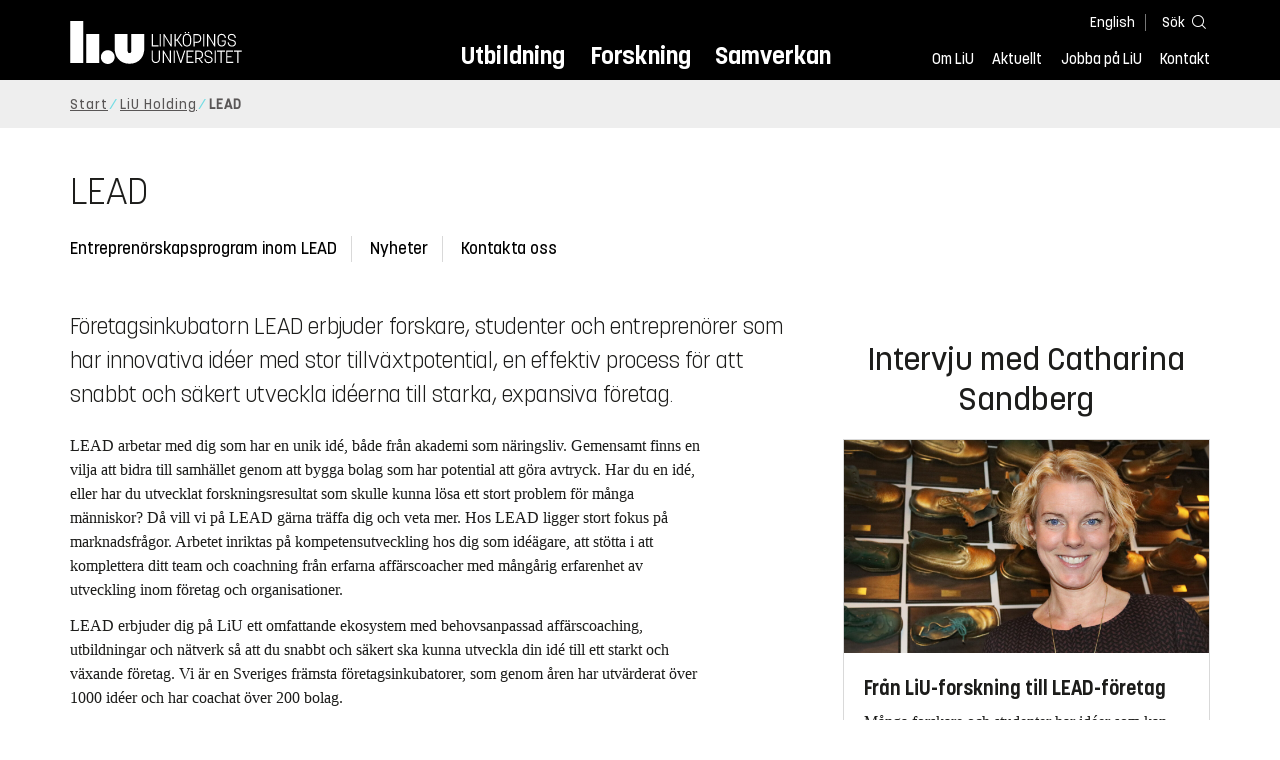

--- FILE ---
content_type: text/html; charset=utf-8
request_url: https://liu.se/organisation/liu/lhg/lead
body_size: 13605
content:

<!DOCTYPE HTML>
<html lang="sv-SE">
<head data-itemurl="https://liu.se/organisation/liu/lhg/lead" >
    
    <meta charset="utf-8">
    <meta http-equiv="X-UA-Compatible" content="IE=edge">
    <meta name="viewport" content="width=device-width, initial-scale=1">
    <link rel="icon" href="/favicon.ico">

    <link rel="stylesheet" type="text/css" href="/dist/global/styles/style.min.css?v=20251216145037">
    <link rel="stylesheet" type="text/css" href="/dist/global/styles/cookieconsent-v3.0.0-min.css">
    <link rel="stylesheet" href="https://mfstatic.com/css/mediaflowplayer.min.css" />
    <link rel="preload" href="/dist/global/images/ajax-loader.gif" as="image">
    <link rel="preload" href="/dist/global/fonts/fontawesome/fa-solid-900.woff2?v=6.1.2" as="font" type="font/woff" crossOrigin="anonymous" />
    <link rel="preload" href="/dist/global/fonts/fontawesome/fa-brands-400.woff2?v=6.1.2" as="font" type="font/woff" crossOrigin="anonymous" />
    <link rel="preload" href="/dist/global/fonts/korolevliu/korolevliu_light-webfont.woff2" as="font" type="font/woff2" crossOrigin="anonymous" />
    <link rel="preload" href="/dist/global/fonts/korolevliu/korolevliu_bold-webfont.woff2" as="font" type="font/woff2" crossOrigin="anonymous" />
    <link rel="preload" href="/dist/global/fonts/black-tie/regular/blacktie-regular-webfont.woff2?v=1.0.0" as="font" type="font/woff2" crossOrigin="anonymous" />
    <link rel="preload" href="/dist/global/fonts/korolevliu/korolevliu_medium-webfont.woff2" as="font" type="font/woff2" crossOrigin="anonymous" />
    <link rel="preconnect" href="https://static.liu.se" />
    <link rel="canonical" href="https://liu.se/organisation/liu/lhg/lead" />
    <script src="https://mfstatic.com/js/mediaflowplayer.min.js" crossorigin="anonymous"></script>

            <meta property="og:url" content="https://liu.se/organisation/liu/lhg/lead" />
        <meta property="og:type" content="article" />
        <meta property="og:title" content="LEAD - f&#246;retagsinkubator" />
        <meta property="og:description" content="LEAD &#228;r regionens f&#246;retagsinkubator och hel&#228;gt av LiU Holding AB. LEADs uppdrag &#228;r att bidra till att bolag med bra id&#233;er utvecklas till expansiva tillv&#228;xtf&#246;retag och arbetar d&#228;rf&#246;r n&#228;ra LiU, Link&#246;pings- och Norrk&#246;pings Science Park." />
        <meta property="og:image" content="https://liu.se/dfsmedia/dd35e243dfb7406993c1815aaf88a675/65329-50065/lead-dsc5948-2015-09-21-crelle-fotograf?as=1&amp;w=640&amp;h=360&amp;cr=1&amp;crw=640&amp;crh=360&amp;bc=%23ffffff" />
        <title>LEAD - f&#246;retagsinkubator - Link&#246;pings universitet</title>
        <meta name="description" content="LEAD &#228;r regionens f&#246;retagsinkubator och hel&#228;gt av LiU Holding AB. LEADs uppdrag &#228;r att bidra till att bolag med bra id&#233;er utvecklas till expansiva tillv&#228;xtf&#246;retag och arbetar d&#228;rf&#246;r n&#228;ra LiU, Link&#246;pings- och Norrk&#246;pings Science Park." />
        <meta name="robots" content="follow, index" />
            <link rel="alternate" href="https://liu.se/en/organisation/liu/lhg/lead" hreflang="en" />
            <link rel="alternate" href="https://liu.se/organisation/liu/lhg/lead" hreflang="sv-SE" />


    <link rel="preload" href="/dist/global/images/logo-main.svg" as="image">

<!-- Our used-to-be-inline-script -->
<script src="https://liu.se/mall20/script/site-liu.js" type="text/plain" data-category="analytics" async></script>
<!-- plausible -->
<script src="https://webstatistics.liu.se/js/script.js" type="text/plain" data-category="analytics" defer data-domain="liu.se"></script>

<!-- RSS US#36359 -->
<link rel="alternate" href="https://liu.se/rss/liu-jobs-sv.rss" type="application/rss+xml" title="Lediga jobb" />
<link rel="alternate" href="https://liu.se/rss/liu-jobs-en.rss" type="application/rss+xml" title="Vacancies" />
    <noscript><link rel="stylesheet" type="text/css" href="/dist/global/styles/noscript.min.css?v=20251216145037"></noscript>
</head>
<body class="articlepage ">




<header class="site-header
        
        "
        data-component="header">
    <button id="skip-link" class="primary skip-link">Till inneh&#229;llet</button>

    <div class="site-header__global js-site-header">
        
        <div class="site-header-outer">
            <div class="site-header__top-nav-section">
                <!--Search-->
                <div class="language-and-search">
                    <div class="language-chooser">
                                 <ul>
             <li class="nav__item" lang="en">
                 <a class="nav__link language-name" href="https://liu.se/en/organisation/liu/lhg/lead">
                     English
                 </a>
             </li>
         </ul>

                    </div>
                    <button class="button site-header__toggle-button search-symbol open-search-field" tabindex="0"
                            aria-expanded="false" aria-hidden="false" aria-controls="top-area-searchfield"
                            aria-label="S&#246;k">
                        <span class="search-label">S&#246;k</span>
                    </button>
                </div>
                
    <div class="search--header" data-component="search-suggestions" aria-hidden="true">
        <div class="search-content">
            <form class="search-form"
                  role="search" method="get"
                  action="/sok"
                  data-searchurl="/sok"
                  data-completer="/api/search/SearchSuggestions"
                  data-service="/api/search/SearchSuggestions">
                <label class="search__label" for="top-area-searchfield">S&#246;k p&#229; liu.se</label>
                <input class="search__input search-suggestion-input" id="top-area-searchfield" name="q" type="text"
                       placeholder="S&#246;k p&#229; liu.se" autocomplete="off" data-suggestion=".search--header" />

                <button class="search__c2a--submit" type="submit" value="S&#246;k" aria-label="S&#246;k"></button>
            </form>
            <button class="close-searchfield hide-when-no-javascript" aria-label="St&#228;ng s&#246;kruta"></button>
        </div>
        <div class="search--header--suggestions search-suggestion" aria-live="polite"></div>
    </div>

                <button class="hide-when-no-javascript hamburger js-toggle-sidepanel" id="header-button-menu"
                        aria-expanded="false" aria-controls="site-side-panel" tabindex="0"
                        aria-label="Meny">
                    <span class="line"></span>
                    <span class="line"></span>
                    <span class="line"></span>
                    <span class="hidden-label">Meny</span>
                </button>
                
        <!--PrimaryNavigationMenu -->
        <nav class="nav nav--main" aria-label="Huvudmeny">
            <ul>
                    <li class="nav__item">
                        <a class="nav__link " href="https://liu.se/utbildning">Utbildning</a>
                        <span class="expander"></span>
                    </li>
                    <li class="nav__item">
                        <a class="nav__link " href="https://liu.se/forskning">Forskning</a>
                        <span class="expander"></span>
                    </li>
                    <li class="nav__item">
                        <a class="nav__link " href="https://liu.se/samverkan">Samverkan</a>
                        <span class="expander"></span>
                    </li>
            </ul>
        </nav>

                <a href="https://liu.se/" class="logo--top" title="Hem">
                    <span class="sr-only">Hem</span>
                </a>
                        <!--PrimaryServiceMenu -->
        <nav class="nav nav--extra" aria-label="Verktygsmeny">
            <ul>
                <li class="nav__item">
                    <a class="nav__link  " href="https://liu.se/om-liu">Om LiU</a>
                    <span class="expander"></span>
                </li>
                <li class="nav__item">
                    <a class="nav__link  " href="https://liu.se/nyheter">Aktuellt</a>
                    <span class="expander"></span>
                </li>
                <li class="nav__item">
                    <a class="nav__link  " href="https://liu.se/jobba-pa-liu">Jobba p&#229; LiU</a>
                    <span class="expander"></span>
                </li>
                <li class="nav__item">
                    <a class="nav__link  " href="https://liu.se/kontakta-liu">Kontakt</a>
                    <span class="expander"></span>
                </li>
            </ul>
        </nav>


            </div>
            <!-- Secondary -->
            
                <aside class="aside-header js-aside-header" id="site-side-panel"
           tabindex="-1" aria-hidden="true">
        <nav aria-label="Sidomeny">
                <ul class="nav-list nav-list language-chooser">
                    <li>
                        <a href="https://liu.se/en/organisation/liu/lhg/lead" class="nav__item__divided">
                            <div class="text">English</div>
                            <div class="button nav__link bt-long-arrow-right"></div>
                        </a>
                    </li>
                </ul>
                            <ul class="nav-list nav-list--big nav-list--accordion">
                        <li class="  " aria-expanded="false" data-component="accordion">
                            <div class="nav__item__divided ">
                                    <a class="" href="https://liu.se/utbildning">Utbildning</a>
                                                                    <button class="nav__link--col-trigger nav__link hide-when-no-javascript
                                            js-accordion-head "
                                            aria-expanded="false"
                                            aria-controls="ec6106e0-e2c8-4c44-8840-f8bd3a03a1f2"
                                            aria-label="&#214;ppna"></button>
                            </div>
                                <ul id="ec6106e0-e2c8-4c44-8840-f8bd3a03a1f2" class="nav-list nav-list--small toggle-content"
                                    aria-hidden="true">
                                        <li>
                                                <a class="" href="https://liu.se/utbildning/anmalan-och-antagning">Anm&#228;lan</a>
                                                                                    </li>
                                        <li>
                                                <a class="" href="https://liu.se/utbildning/antagen">Antagen</a>
                                                                                    </li>
                                        <li>
                                                <a class="" href="https://liu.se/utbildning/studera-pa-universitet">Studera p&#229; universitet</a>
                                                                                    </li>
                                        <li>
                                                <a class="" href="https://liu.se/utbildning/livet-som-student">Livet som student</a>
                                                                                    </li>
                                        <li>
                                                <a class="" href="https://liu.se/utbildning/karriar">Livet efter studierna</a>
                                                                                    </li>
                                        <li>
                                                <a class="" href="https://liu.se/utbildning/kompetensutveckling">Kompetensutveckling</a>
                                                                                    </li>
                                        <li>
                                                <a class="" href="https://liu.se/utbildning/kontakt">M&#246;t oss</a>
                                                                                    </li>
                                </ul>
                        </li>
                        <li class="  " aria-expanded="false" data-component="accordion">
                            <div class="nav__item__divided ">
                                    <a class="" href="https://liu.se/forskning">Forskning</a>
                                                                    <button class="nav__link--col-trigger nav__link hide-when-no-javascript
                                            js-accordion-head "
                                            aria-expanded="false"
                                            aria-controls="26bdd3e6-c6c3-43e1-b882-870bbabb5b31"
                                            aria-label="&#214;ppna"></button>
                            </div>
                                <ul id="26bdd3e6-c6c3-43e1-b882-870bbabb5b31" class="nav-list nav-list--small toggle-content"
                                    aria-hidden="true">
                                        <li>
                                                <a class="" href="https://liu.se/forskning/forskarutbildning">Forskarutbildning</a>
                                                                                    </li>
                                        <li>
                                                <a class="" href="https://liu.se/forskning/disputationer">Disputationer</a>
                                                                                    </li>
                                        <li>
                                                <a class="" href="https://liu.se/forskning/forutsattningar-for-forskning">F&#246;ruts&#228;ttningar f&#246;r forskning</a>
                                                                                    </li>
                                        <li>
                                                <a class="" href="https://liu.se/forskning/publikationer">Publikationer</a>
                                                                                    </li>
                                        <li>
                                                <a class="" href="https://liu.se/forskning/kontakt">Kontakt</a>
                                                                                    </li>
                                </ul>
                        </li>
                        <li class="  " aria-expanded="false" data-component="accordion">
                            <div class="nav__item__divided ">
                                    <a class="" href="https://liu.se/samverkan">Samverkan</a>
                                                                    <button class="nav__link--col-trigger nav__link hide-when-no-javascript
                                            js-accordion-head "
                                            aria-expanded="false"
                                            aria-controls="cc5c636b-add1-4ac4-9a1b-84656b86b22f"
                                            aria-label="&#214;ppna"></button>
                            </div>
                                <ul id="cc5c636b-add1-4ac4-9a1b-84656b86b22f" class="nav-list nav-list--small toggle-content"
                                    aria-hidden="true">
                                        <li>
                                                <a class="" href="https://liu.se/samverkan/foretag-och-organisation">F&#246;retag och organisation</a>
                                                                                    </li>
                                        <li>
                                                <a class="" href="https://liu.se/samverkan/skolsamverkan">Skolsamverkan</a>
                                                                                    </li>
                                        <li>
                                                <a class="" href="https://liu.se/samverkan/eciu">ECIU N&#228;tverk</a>
                                                                                    </li>
                                        <li>
                                                <a class="" href="https://liu.se/samverkan/alumni">Alumni</a>
                                                                                    </li>
                                        <li>
                                                <a class="" href="https://liu.se/samverkan/stod-liu">St&#246;d LiU</a>
                                                                                    </li>
                                </ul>
                        </li>
                        <li class="  " aria-expanded="false" data-component="accordion">
                            <div class="nav__item__divided ">
                                    <a class="" href="https://liu.se/om-liu">Om LiU</a>
                                                                    <button class="nav__link--col-trigger nav__link hide-when-no-javascript
                                            js-accordion-head "
                                            aria-expanded="false"
                                            aria-controls="cc58deaf-80f9-4436-a350-e9f36dc5fab0"
                                            aria-label="&#214;ppna"></button>
                            </div>
                                <ul id="cc58deaf-80f9-4436-a350-e9f36dc5fab0" class="nav-list nav-list--small toggle-content"
                                    aria-hidden="true">
                                        <li>
                                                <a class="" href="https://liu.se/om-liu/organisation">Organisation</a>
                                                                                    </li>
                                        <li>
                                                <a class="" href="https://liu.se/om-liu/vision-och-strategi">Vision och strategi</a>
                                                                                    </li>
                                        <li>
                                                <a class="" href="https://liu.se/om-liu/berattelser-fran-liu">Ber&#228;ttelser fr&#229;n LiU</a>
                                                                                    </li>
                                        <li>
                                                <a class="" href="https://liu.se/om-liu/miljo-och-hallbarhet">Milj&#246; och h&#229;llbarhet</a>
                                                                                    </li>
                                        <li>
                                                <a class="" href="https://liu.se/om-liu/campusutveckling">Campusutveckling</a>
                                                                                    </li>
                                        <li>
                                                <a class="" href="https://liu.se/om-liu/kvalitet">Kvalitetss&#228;kringsarbete</a>
                                                                                    </li>
                                </ul>
                        </li>
                        <li class="  " aria-expanded="false" data-component="accordion">
                            <div class="nav__item__divided ">
                                    <a class="" href="https://liu.se/nyheter">Aktuellt</a>
                                                                    <button class="nav__link--col-trigger nav__link hide-when-no-javascript
                                            js-accordion-head "
                                            aria-expanded="false"
                                            aria-controls="53222f79-f40b-4ccd-86bb-bb7542abdef2"
                                            aria-label="&#214;ppna"></button>
                            </div>
                                <ul id="53222f79-f40b-4ccd-86bb-bb7542abdef2" class="nav-list nav-list--small toggle-content"
                                    aria-hidden="true">
                                        <li>
                                                <a class="" href="https://liu.se/nyheter/kalender">Kalender</a>
                                                                                    </li>
                                        <li>
                                                <a class="" href="https://liu.se/nyheter/nyhetsarkiv">Nyhetsarkiv</a>
                                                                                    </li>
                                        <li>
                                                <a class="" href="https://liu.se/nyheter/presskontakter">Presskontakter</a>
                                                                                    </li>
                                </ul>
                        </li>
                        <li class="  " aria-expanded="false" data-component="accordion">
                            <div class="nav__item__divided ">
                                    <a class="" href="https://liu.se/jobba-pa-liu">Jobba p&#229; LiU</a>
                                                                    <button class="nav__link--col-trigger nav__link hide-when-no-javascript
                                            js-accordion-head "
                                            aria-expanded="false"
                                            aria-controls="bcc5f455-bbf8-49f1-b00f-bad08cd25a09"
                                            aria-label="&#214;ppna"></button>
                            </div>
                                <ul id="bcc5f455-bbf8-49f1-b00f-bad08cd25a09" class="nav-list nav-list--small toggle-content"
                                    aria-hidden="true">
                                        <li>
                                                <a class="" href="https://liu.se/jobba-pa-liu/lediga-jobb">Lediga jobb</a>
                                                                                    </li>
                                        <li>
                                                <a class="" href="https://liu.se/jobba-pa-liu/hjalp-for-sokande">Hj&#228;lp f&#246;r s&#246;kande</a>
                                                                                    </li>
                                        <li>
                                                <a class="" href="https://liu.se/jobba-pa-liu/formaner">F&#246;rm&#229;ner</a>
                                                                                    </li>
                                        <li>
                                                <a class="" href="https://liu.se/jobba-pa-liu/lar-kanna-oss">L&#228;r k&#228;nna oss</a>
                                                                                    </li>
                                        <li>
                                                <a class="" href="https://liu.se/jobba-pa-liu/nyligen-anstalld">Nyligen anst&#228;lld</a>
                                                                                    </li>
                                        <li>
                                                <a class="" href="https://liu.se/jobba-pa-liu/kontakt">Kontakt</a>
                                                                                    </li>
                                </ul>
                        </li>
                        <li class="  " aria-expanded="false" data-component="accordion">
                            <div class="nav__item__divided ">
                                    <a class="" href="https://liu.se/kontakta-liu">Kontakt</a>
                                                                    <button class="nav__link--col-trigger nav__link hide-when-no-javascript
                                            js-accordion-head "
                                            aria-expanded="false"
                                            aria-controls="872a8314-7115-4202-84a3-0517c7c30966"
                                            aria-label="&#214;ppna"></button>
                            </div>
                                <ul id="872a8314-7115-4202-84a3-0517c7c30966" class="nav-list nav-list--small toggle-content"
                                    aria-hidden="true">
                                        <li>
                                                <a class="" href="https://liu.se/kontakta-liu/uppgifter-om-liu">Uppgifter om LiU</a>
                                                                                    </li>
                                        <li>
                                                <a class="" href="https://liu.se/kontakta-liu/kris-och-sakerhet">Kris och s&#228;kerhet</a>
                                                                                    </li>
                                        <li>
                                                <a class="" href="https://liu.se/kontakta-liu/visselblasning">Visselbl&#229;sarrutin</a>
                                                                                    </li>
                                </ul>
                        </li>
                    <li class="bottom-close-button js-toggle-sidepanel">
                        <div class="nav__item__divided">
                            <span>
                                St&#228;ng menyn
                            </span>
                        </div>
                    </li>
                </ul>
        </nav>
    </aside>

        </div>
    </div>
</header>



    <nav class="breadcrumb-navigation" aria-label="Br&#246;dsmulerad">
        <div class="breadcrumb-navigation-content">
            <ul>

                    <li class="breadcrumb-item   ">
                                <a class="breadcrumb-link" href="https://liu.se/">Start</a>
                    </li>
                    <li class="breadcrumb-item  compressedBreadcrumb parent">
                                <a class="breadcrumb-link" href="https://liu.se/organisation/liu/lhg">LiU Holding</a>
                    </li>
                    <li class="breadcrumb-item breadcrumb-item-active  ">
                                <span class="breadcrumb-item">LEAD</span>
                    </li>
            </ul>
        </div>
    </nav>

<main class="site-block ">
        <div class="main-container">
        <header class="page-header">
            <h1 class="title">LEAD</h1>
        </header>
            <section class="anchor-links">
        
        <nav class="nav nav--anchor-links" aria-label="Ankarl&#228;nkar">
            <ul>
                        <li class="nav__item"><a class="nav__link nav__link__r-1688bbbc2a5849b981768bde569b707b" href="#h-entreprenorskapsprogram-inom-lead">Entrepren&#246;rskapsprogram inom LEAD</a></li>
                        <li class="nav__item"><a class="nav__link nav__link__r-bbc3cba81b2a40f2b9c8fa3c386566cc" href="#h-nyheter-om-lead-och-lead-bolagen">Nyheter</a></li>
                        <li class="nav__item"><a class="nav__link nav__link__r-78bb830bd57f470ab09ddf12247d8371" href="#h-kontakta-oss">Kontakta oss</a></li>
            </ul>
        </nav>

    </section>

        <div class="liucolumns flex-wrap col6633">
                <section class="introduction-text liucol66">
                    <p class="ingress">
                        F&#246;retagsinkubatorn LEAD erbjuder forskare, studenter och entrepren&#246;rer som har innovativa id&#233;er med stor tillv&#228;xtpotential, en effektiv process f&#246;r att snabbt och s&#228;kert utveckla id&#233;erna till starka, expansiva f&#246;retag.
                    </p>




                    <div class="article-inner-content vertical-container">
                        <div class="text-content " data-component="textfade">
                            <div class="fade-out-content" >
                                <p>LEAD arbetar med dig som har en unik id&eacute;, b&aring;de fr&aring;n akademi som n&auml;ringsliv. Gemensamt finns en vilja att bidra till samh&auml;llet genom att bygga bolag som har potential att g&ouml;ra avtryck. Har du en id&eacute;, eller har du utvecklat forskningsresultat som skulle kunna l&ouml;sa ett stort problem f&ouml;r m&aring;nga m&auml;nniskor? D&aring; vill vi p&aring; LEAD g&auml;rna tr&auml;ffa dig och veta mer. Hos LEAD ligger stort fokus p&aring; marknadsfr&aring;gor. Arbetet inriktas p&aring; kompetensutveckling hos dig som id&eacute;&auml;gare, att st&ouml;tta i att komplettera ditt team och coachning fr&aring;n erfarna aff&auml;rscoacher med m&aring;ng&aring;rig erfarenhet av utveckling inom f&ouml;retag och organisationer.</p>
<p>LEAD erbjuder dig p&aring; LiU ett omfattande ekosystem med behovsanpassad aff&auml;rscoaching, utbildningar och n&auml;tverk s&aring; att du snabbt och s&auml;kert ska kunna utveckla din id&eacute; till ett starkt och v&auml;xande f&ouml;retag. Vi &auml;r en Sveriges fr&auml;msta f&ouml;retagsinkubatorer, som genom &aring;ren har utv&auml;rderat &ouml;ver 1000 id&eacute;er och har coachat &ouml;ver 200 bolag. </p>
<p>LEAD driver &auml;ven en rad initiativ som riktar sig till forskare, samt de som inte har en egen id&eacute;. V&aring;rt sommarjobb Sommarmatchen &auml;r en m&ouml;jlighet att arbeta med entrepren&ouml;rskap och forskningsid&eacute;er, och via traineeprogrammet Entrepreneurs in Residence f&aring;r du som &auml;r nyutexaminerad student m&ouml;jligheten att vidareutbilda dig inom entrepren&ouml;rskap. Som forskare f&aring;r du m&ouml;jligheten att via programmet delta med dina forskningsresultat och f&aring; de testade mot kund, samtidigt som du knyter kontakter med kompetens som kan leda till en v&auml;rdefull matchning i framtiden. </p>
                            </div>
                        </div>
                        
                    </div>
                </section>
            <aside class="aside-container liucol33">
                <div>
        <section class="block 
                 is-collapsible"
                 id="r-77e3eb289c2c4d4b83e5546cf41cbbcf" data-component="modules"
                 data-show-content="Visa inneh&#229;ll"
                 data-hide-content="D&#246;lj inneh&#229;ll"
                 >
                <h2 id="h-intervju-med-catharina-sandberg" class="block__title js-toggle-title">
                    <span class="title">
                        Intervju med Catharina Sandberg 
                    </span>
                    <i class="bt bt-plus" role="img" aria-label="Visa inneh&#229;ll"></i>
                </h2>
            <div class="block__content">
                

    <section class="js-teaser dynamic_teaser mod-teaser mod-teaser--small
             ">
        <a style="" class="teaser__content box--white" href="https://liu.se/nyhet/fran-liu-till-lead" target="_top">


    <figure class="media-container" data-media-type="image"
            data-format-options="Teaser" data-image-data="" id="media-container-dc09614b-6459-4434-b622-37933db9be81">
        <div class="picture-and-photographer">
            <div class="mf-player" id="mplayer_bafa907402c14c60a5aa7b1a507f185e"></div>
            
            <picture>
                
                    <source type="image/webp" srcset="/dfsmedia/dd35e243dfb7406993c1815aaf88a675/44320-50065/lead2">
<img src="/dfsmedia/dd35e243dfb7406993c1815aaf88a675/44320-50065/lead2" class="teaser__image" alt="Ljushårig kvinna vid vägg som pryds av guldfärgade skor.">            </picture>

        </div>

    </figure>

            <div class="teaser__text">


                <h3 class="pseudo-h3 teaser__title">
                Fr&#229;n LiU-forskning till LEAD-f&#246;retag
                </h3>
                    <p>M&#229;nga forskare och studenter har id&#233;er som kan v&#228;xa till samh&#228;llsnyttiga f&#246;retag. Men hur ska man veta att det &#228;r en bra id&#233;? &quot;V&#229;ga prata om den och testa intresset&quot;, &#228;r Catharina Sandbergs tips.</p>

            </div>

        </a>
    </section>

            </div>
        </section>
                </div>
            </aside>
        </div>
    </div>
    <div class="blocks">
                <section class="block anchor-target
             is-collapsible has-background align"
                 data-show-content="Visa inneh&#229;ll"
                 data-hide-content="D&#246;lj inneh&#229;ll"
                 id="r-1688bbbc2a5849b981768bde569b707b" style="background-color: #ccf1fa;" data-component="modules">
            <h2 id="h-entreprenorskapsprogram-inom-lead" class="block__title js-toggle-title">
                Entrepren&#246;rskapsprogram inom LEAD&#160; <i class="bt bt-plus" role="img" aria-label="Visa inneh&#229;ll"></i>
            </h2>
            <div class="block__content">
                <div class="liucolumns flex-wrap">
                        <div class="liucol33">
                            

    <section class="mod-image-with-text--medium mod-image-with-text mod-image-with-text--not-clickable">
        
        <div class="image-with-text liucolumns col6633 flex-wrap  ">
            <div class="liucol66">


    <figure class="media-container" data-media-type="image"
            data-format-options="ImageWithText" data-image-data="" id="media-container-9fdfe118-8040-408c-9e27-1f024a684dc8">
        <div class="picture-and-photographer">
            <div class="mf-player" id="mplayer_e34f25519f8e4171b164e3fa2b9bac0e"></div>
            
            <picture>
                
                    <source type="image/webp" srcset="/dfsmedia/dd35e243dfb7406993c1815aaf88a675/68370-50065/lead-entrepreneurs-in-residence-eir-2022-10-06">
<img src="/dfsmedia/dd35e243dfb7406993c1815aaf88a675/68370-50065/lead-entrepreneurs-in-residence-eir-2022-10-06" class="image-with-text__image" alt="Personer som deltar på LEAD Entrepreneurs in Residence.">            </picture>

        </div>

    </figure>

            </div>
                    <div class="image-with-text__content liucol33">
<h3 class="pseudo-h2 image-with-text__title">Entrepreneurs in Residence</h3>                                                        <div>
                                    <p>LEAD Entrepreneurs in Residence är ett unikt trainee-program med fokus på entreprenörskap och personlig utveckling. Programmet erbjuder dig en möjlighet att utvecklas som person och entreprenör för vad som kan bli framtida bolag. </p>
<p><a href="https://www.lead.se/entreprenorsprogram/entrepreneurs-in-residence/" class="external" target="_blank">Information om entreprenörsprogrammet</a></p>
<br />
                                </div>
                    </div>
        </div>
    </section>

                        </div>
                                            <div class="liucol33">
                            

    <section class="mod-image-with-text--medium mod-image-with-text mod-image-with-text--not-clickable">
        
        <div class="image-with-text liucolumns col6633 flex-wrap  ">
            <div class="liucol66">


    <figure class="media-container" data-media-type="image"
            data-format-options="ImageWithText" data-image-data="" id="media-container-be58a657-7e78-4317-9add-ae74b423daf8">
        <div class="picture-and-photographer">
            <div class="mf-player" id="mplayer_1a62c11920a6421cb00fd611be0190e0"></div>
            
            <picture>
                
                    <source type="image/webp" srcset="/dfsmedia/dd35e243dfb7406993c1815aaf88a675/68371-50065/lead-sommarmatchen-student-2022-10-06">
<img src="/dfsmedia/dd35e243dfb7406993c1815aaf88a675/68371-50065/lead-sommarmatchen-student-2022-10-06" class="image-with-text__image" alt="Studenter sitter på gräsmatta.">            </picture>

        </div>

    </figure>

            </div>
                    <div class="image-with-text__content liucol33">
<h3 class="pseudo-h2 image-with-text__title">Sommarmatchen student</h3>                                                        <div>
                                    <p>Sommarmatchen &auml;r ett entrepren&ouml;rskapsprogram hos LEAD d&auml;r du som student, som ett sommarjobb, f&aring;r chansen att ge en forskares id&eacute; nya m&ouml;jligheter. Du f&aring;r en inblick i nya aff&auml;rsid&eacute;er och forskning, samtidigt som din insats kan resultera i nya bolag.</p>
<p><a href="https://www.lead.se/entreprenorsprogram/sommarmatchen/for-studenter/">Information om Sommarmatchen student.</a></p>
<br />
                                </div>
                    </div>
        </div>
    </section>

                        </div>
                                            <div class="liucol33">
                            

    <section class="mod-image-with-text--medium mod-image-with-text mod-image-with-text--not-clickable">
        
        <div class="image-with-text liucolumns col6633 flex-wrap  ">
            <div class="liucol66">


    <figure class="media-container" data-media-type="image"
            data-format-options="ImageWithText" data-image-data="" id="media-container-63a21cef-dd26-4f79-a31b-445397a5b13e">
        <div class="picture-and-photographer">
            <div class="mf-player" id="mplayer_8d5a391d3d6346ebb970317e551d7b1c"></div>
            
            <picture>
                
<img src="/dist/global/images/transparent.svg" class="image-with-text__image" alt="Image not found">            </picture>

        </div>

    </figure>

            </div>
                    <div class="image-with-text__content liucol33">
<h3 class="pseudo-h2 image-with-text__title">Sommarmatchen forskare</h3>                                                        <div>
                                    <p>LEAD:s entrepren&ouml;rskapsprogram Sommarmatchen hj&auml;lper dig att skapa nytta av din forskning och ta n&auml;sta steg med din id&eacute;. Med hj&auml;lp av studenter fr&aring;n Link&ouml;pings universitet provtrycks din id&eacute; mot marknaden och ger nya v&auml;rdefulla insikter.</p>
<p><a href="https://www.lead.se/entreprenorsprogram/sommarmatchen/for-forskare/">Information om Sommarmatchen forskare.</a></p>
<br />
                                </div>
                    </div>
        </div>
    </section>

                        </div>
                </div>
            </div>
        </section>
        <section class="block anchor-target
                 is-collapsible"
                 id="r-bbc3cba81b2a40f2b9c8fa3c386566cc" data-component="modules"
                 data-show-content="Visa inneh&#229;ll"
                 data-hide-content="D&#246;lj inneh&#229;ll"
                 >
                <h2 id="h-nyheter-om-lead-och-lead-bolagen" class="block__title js-toggle-title">
                    <span class="title">
                        Nyheter om LEAD och LEAD-bolagen 
                    </span>
                    <i class="bt bt-plus" role="img" aria-label="Visa inneh&#229;ll"></i>
                </h2>
            <div class="block__content">
                                <section class="mod-teaser teaser-small-container clearfix" data-component="teaser-container">


                    <div class="liucolumns flex-wrap ">
                        

    <section class="js-teaser mod-teaser--small teaser__column liucol33">
        <a  class="teaser__content box--white" href="https://liu.se/nyhet/magnus-klofsten---professor-i-lysande-ideer" target="_top">

                <figure class="teaser__figure">
                    <picture>
                        <source type="image/webp" srcset="/dfsmedia/dd35e243dfb7406993c1815aaf88a675/110074-50118/magnus-klofsten-2025-liu-3622fx">
                        <img src="" class="teaser__image" alt="Forskare håller i lysande lampa.">

                    </picture>
                </figure>

            <div class="teaser__text">

                <h3 class="pseudo-h3">
                Magnus Klofsten - professor i lysande id&#233;er
                </h3>
                    <p>Tusentals verksamhetsid&#233;er och innovationer har passerat Magnus Klofsten under hans &#246;ver 30 &#229;r som forskare inom innovation och entrepren&#246;rskap samt som ledare f&#246;r Entrepren&#246;rskapsprogrammet. LiU finns med i m&#229;nga framg&#229;ngssagor i svenskt n&#228;ringsliv.</p>

            </div>
        </a>
    </section>
    <section class="js-teaser mod-teaser--small teaser__column liucol33">
        <a  class="teaser__content box--white" href="https://liu.se/nyhet/liu-alumner-hjalper-industrin-att-spara-pengar-och-energi" target="_top">

                <figure class="teaser__figure">
                    <picture>
                        <source type="image/webp" srcset="/dfsmedia/dd35e243dfb7406993c1815aaf88a675/86768-50118/dazoq-2024-liu-img-5362-4">
                        <img src="" class="teaser__image" alt="En person sitter och ler.">

                    </picture>
                </figure>

            <div class="teaser__text">

                <h3 class="pseudo-h3">
                LiU-alumner hj&#228;lper industrin att spara pengar och energi
                </h3>
                    <p>Han l&#228;mnade ett h&#246;gavl&#246;nat jobb i gas- och oljeindustrin i Indien f&#246;r en masterutbildning i h&#229;llbarhet och energiteknik p&#229; LiU. Sajid Athikkay &#229;ngrar inte u-sv&#228;ngen. Nu driver han ett f&#246;retag som hj&#228;lper industrier att sp&#229;ra och spara energi.</p>

            </div>
        </a>
    </section>
    <section class="js-teaser mod-teaser--small teaser__column liucol33">
        <a  class="teaser__content box--white" href="https://liu.se/nyhet/liu-studenter-vann-japansk-startup-tavling-med-stod-for-dataspelsberoende" target="_top">

                <figure class="teaser__figure">
                    <picture>
                        <source type="image/webp" srcset="/dfsmedia/dd35e243dfb7406993c1815aaf88a675/84778-50118/dataspel-kendal-fritzell-2">
                        <img src="" class="teaser__image" alt="Student framför ett tv-team.">

                    </picture>
                </figure>

            <div class="teaser__text">

                <h3 class="pseudo-h3">
                Studenternas hj&#228;lp f&#246;r dataspelsberoende vann i Japan
                </h3>
                    <p>Funderar du p&#229; om du &#228;r beroende av dataspel? LiU-studenterna Kendal Fritzell och Hans Birkedal bygger upp ett startup-f&#246;retag med en tech-l&#246;sning som kan ge m&#228;nniskor information om sitt beroende, enligt WHO:s definition.</p>

            </div>
        </a>
    </section>
    <section class="js-teaser mod-teaser--small teaser__column liucol33  hidden">
        <a  class="teaser__content box--white" href="https://liu.se/nyhet/nyskapande-halvledarforskning-fran-liu-till-silicon-valley" target="_top">

                <figure class="teaser__figure">
                    <picture>
                        <source type="image/webp" srcset="/dfsmedia/dd35e243dfb7406993c1815aaf88a675/80878-50065/polar-light-technologies-2023-liu-img-3251-7?as=1&amp;w=640&amp;h=360&amp;cr=1&amp;crw=640&amp;crh=360&amp;bc=%23ffffff">
                        <img loading="lazy" src="" class="teaser__image" alt="En man i blå kavaj och ljusblå skjorta som sitter vid ett bord och ler">

                    </picture>
                </figure>

            <div class="teaser__text">

                <h3 class="pseudo-h3">
                Nyskapande halvledarforskning fr&#229;n LiU till Silicon Valley
                </h3>
                    <p>LiU-alumnen och doktoranden Ivan Martinovic bytte ut vintern mot varmare breddgrader och reste till Silicon Valley. Han representerar LEAD-bolaget Polar Light Technologies som har f&#229;tt en plats i Berkeley SkyDeck&#180;s eftertraktade acceleratorprogram.</p>

            </div>
        </a>
    </section>
    <section class="js-teaser mod-teaser--small teaser__column liucol33  hidden">
        <a  class="teaser__content box--white" href="https://liu.se/nyhet/en-bra-pitch-skapar-engagemang" target="_top">

                <figure class="teaser__figure">
                    <picture>
                        <source type="image/webp" srcset="/dfsmedia/dd35e243dfb7406993c1815aaf88a675/76927-50065/natalie-elsasser-alumn-pitch-2023?as=1&amp;w=640&amp;h=360&amp;cr=1&amp;crw=640&amp;crh=360&amp;bc=%23ffffff">
                        <img loading="lazy" src="" class="teaser__image" alt="Kvinna framför powerpointpresentation.">

                    </picture>
                </figure>

            <div class="teaser__text">

                <h3 class="pseudo-h3">
                En bra pitch skapar engagemang
                </h3>
                    <p>N&#228;r LiU-alumnen Natalie Els&#228;sser vann den stora pitcht&#228;vlingen DI Impact Summit hade hon en tydlig plan men finslipade ocks&#229; sin dragning &#246;ver hundra g&#229;nger. &quot;Det handlar om att ber&#228;tta det man vill s&#228;ga s&#229; att det skapar engagemang hos publiken.&quot;</p>

            </div>
        </a>
    </section>
    <section class="js-teaser mod-teaser--small teaser__column liucol33  hidden">
        <a  class="teaser__content box--white" href="https://liu.se/nyhet/han-raddar-skogen-med-ai-verktyg-" target="_top">

                <figure class="teaser__figure">
                    <picture>
                        <source type="image/webp" srcset="/dfsmedia/dd35e243dfb7406993c1815aaf88a675/119102-50118/markus-drugge-arboair-dsr6388">
                        <img loading="lazy" src="" class="teaser__image" alt="Man med mörkt hår mot blurrig kontorsbakgrund">

                    </picture>
                </figure>

            <div class="teaser__text">

                <h3 class="pseudo-h3">
                Han r&#228;ddar skogen med AI-verktyg
                </h3>
                    <p>Angrepp av skadeinsekten granbarkborre f&#246;rst&#246;r stora skogsomr&#229;den varje &#229;r och kostar svenska skogsindustrin flera miljarder kronor. Det, och andra skador p&#229; skogarna, vill alumnen Markus Drugge och hans Arboair komma &#229;t med AI-driven bildanalys.</p>

            </div>
        </a>
    </section>
    <section class="js-teaser mod-teaser--small teaser__column liucol33  hidden">
        <a  class="teaser__content box--white" href="https://liu.se/nyhet/biokonstruerad-hornhinna-kan-ge-blinda-synen-ater" target="_top">

                <figure class="teaser__figure">
                    <picture>
                        <source type="image/webp" srcset="/dfsmedia/dd35e243dfb7406993c1815aaf88a675/60155-50065/hornhinneforskning-lagali-rafat-2022-06-22-tb-dsr9958?as=1&amp;w=640&amp;h=360&amp;cr=1&amp;crw=640&amp;crh=360&amp;bc=%23ffffff">
                        <img loading="lazy" src="" class="teaser__image" alt="Personer demonstrerar ett kirurgisk ingrepp i ögat.">

                    </picture>
                </figure>

            <div class="teaser__text">

                <h3 class="pseudo-h3">
                Biokonstruerad hornhinna kan ge blinda synen &#229;ter
                </h3>
                    <p>LiU-forskare har framst&#228;llt ett implantat av kollagenprotein fr&#229;n grishud som efterliknar den m&#228;nskliga hornhinnan. I en pilotstudie &#229;terst&#228;llde implantatet synen hos 20 personer med en sjukdom i hornhinnan, varav de flesta var blinda f&#246;re &#229;tg&#228;rden.</p>

            </div>
        </a>
    </section>
    <section class="js-teaser mod-teaser--small teaser__column liucol33  hidden">
        <a  class="teaser__content box--white" href="https://liu.se/nyhet/speltekniken-som-gor-oss-rorligare" target="_top">

                <figure class="teaser__figure">
                    <picture>
                        <source type="image/webp" srcset="/dfsmedia/dd35e243dfb7406993c1815aaf88a675/53221-50065/aseel-berglund-2021-liu-7881?as=1&amp;w=640&amp;h=360&amp;cr=1&amp;crw=640&amp;crh=360&amp;bc=%23ffffff">
                        <img loading="lazy" src="" class="teaser__image" alt="">

                    </picture>
                </figure>

            <div class="teaser__text">

                <h3 class="pseudo-h3">
                Speltekniken som g&#246;r oss r&#246;rligare
                </h3>
                    <p>Stillasittande har blivit v&#229;r tids r&#246;kning. Och &#228;ven om m&#229;nga &#228;r medvetna om de negativa effekterna &#228;r vi d&#229;liga p&#229; att g&#246;ra n&#229;got &#229;t det. Genom s&#229; kallad gamification uppmuntras regelbundna r&#246;relsepauser som l&#228;gger grunden f&#246;r goda vanor.</p>

            </div>
        </a>
    </section>
    <section class="js-teaser mod-teaser--small teaser__column liucol33  hidden">
        <a  class="teaser__content box--white" href="https://liu.se/nyhet/fran-liu-till-lead" target="_top">

                <figure class="teaser__figure">
                    <picture>
                        <source type="image/webp" srcset="/dfsmedia/dd35e243dfb7406993c1815aaf88a675/44320-50065/lead2?as=1&amp;w=640&amp;h=360&amp;cr=1&amp;crw=640&amp;crh=360&amp;bc=%23ffffff">
                        <img loading="lazy" src="" class="teaser__image" alt="Ljushårig kvinna vid vägg som pryds av guldfärgade skor.">

                    </picture>
                </figure>

            <div class="teaser__text">

                <h3 class="pseudo-h3">
                Fr&#229;n LiU-forskning till LEAD-f&#246;retag
                </h3>
                    <p>M&#229;nga forskare och studenter har id&#233;er som kan v&#228;xa till samh&#228;llsnyttiga f&#246;retag. Men hur ska man veta att det &#228;r en bra id&#233;? &quot;V&#229;ga prata om den och testa intresset&quot;, &#228;r Catharina Sandbergs tips.</p>

            </div>
        </a>
    </section>
    <section class="js-teaser mod-teaser--small teaser__column liucol33  hidden">
        <a  class="teaser__content box--white" href="https://liu.se/nyhet/bioreperia-lead-inkubator-2020" target="_top">

                <figure class="teaser__figure">
                    <picture>
                        <source type="image/webp" srcset="/dfsmedia/dd35e243dfb7406993c1815aaf88a675/29979-50065/zebrafiskar-04-2019?as=1&amp;w=640&amp;h=360&amp;cr=1&amp;crw=640&amp;crh=360&amp;bc=%23ffffff">
                        <img loading="lazy" src="" class="teaser__image" alt="zebrafiskar i akvarium">

                    </picture>
                </figure>

            <div class="teaser__text">

                <h3 class="pseudo-h3">
                Zebrafisk-embryon r&#228;ddar cancerpatienter
                </h3>
                    <p>“&#214;verlevnadsgraden kan &#246;ka radikalt” s&#228;ger Anna Fahlgren. Hon &#228;r en av forskarna i bolaget som utvecklat ett s&#228;tt att anpassa behandlingen f&#246;r varje enskild cancerpatient.</p>

            </div>
        </a>
    </section>
    <section class="js-teaser mod-teaser--small teaser__column liucol33  hidden">
        <a  class="teaser__content box--white" href="https://liu.se/nyhet/de-saljer-energi-pa-metervara" target="_top">

                <figure class="teaser__figure">
                    <picture>
                        <source type="image/webp" srcset="/dfsmedia/dd35e243dfb7406993c1815aaf88a675/32574-50065/epishine-solceller-inomhus-tillverkning-dsc1936?as=1&amp;w=640&amp;h=360&amp;cr=1&amp;crw=640&amp;crh=360&amp;bc=%23ffffff">
                        <img loading="lazy" src="" class="teaser__image" alt="Meter efter meter av organiska solceller rullar fram ur tryckpressen">

                    </picture>
                </figure>

            <div class="teaser__text">

                <h3 class="pseudo-h3">
                De s&#228;ljer energi p&#229; metervara
                </h3>
                    <p>P&#229; avknoppningsf&#246;retaget Epishine st&#229;r tryckpressarna och rullar ut solceller i tryckt elektronik, avsedda f&#246;r inomhusbruk. Olle Ingan&#228;s, professor och grundare, har &#228;n h&#246;gre m&#229;l: organiska solceller ska bidra till att l&#246;sa v&#228;rldens energiproblem.</p>

            </div>
        </a>
    </section>
    <section class="js-teaser mod-teaser--small teaser__column liucol33  hidden">
        <a  class="teaser__content box--white" href="https://liu.se/nyhet/studenternas-talang-skapar-nytta-for-foretaget" target="_top">

                <figure class="teaser__figure">
                    <picture>
                        <source type="image/webp" srcset="/dfsmedia/dd35e243dfb7406993c1815aaf88a675/33291-50065/02-imatrics-studentmedarbetare-sommarjobb?as=1&amp;w=640&amp;h=360&amp;cr=1&amp;crw=640&amp;crh=360&amp;bc=%23ffffff">
                        <img loading="lazy" src="" class="teaser__image" alt="Studentmedarbetare på iMatrics.">

                    </picture>
                </figure>

            <div class="teaser__text">

                <h3 class="pseudo-h3">
                Studenternas talang skapar nytta f&#246;r f&#246;retaget
                </h3>
                    <p>Utanf&#246;r f&#246;nstren bl&#229;ser kraftiga vindar och regnet h&#228;nger i luften. Som ett obestridligt bevis p&#229; att sommaren nu lider mot sitt slut och att h&#246;sten &#228;r ett faktum. Innanf&#246;r startup-f&#246;retaget iMatrics d&#246;rrar bl&#229;ser ocks&#229; kraftfulla vindar, men p&#229;...</p>

            </div>
        </a>
    </section>


                    </div>
                        <button class="showAll">
                            <span class="showAll__more">Visa alla</span>
                            <span class="showAll__less hidden">Visa f&#228;rre</span>
                            <span class="showAll__count"></span>
                        </button>

                </section>

            </div>
        </section>
        <section class="block anchor-target
                 is-collapsible has-background"
                 id="r-78bb830bd57f470ab09ddf12247d8371" style="background-color: #ccf5f0;" data-component="modules"
                 data-show-content="Visa inneh&#229;ll"
                 data-hide-content="D&#246;lj inneh&#229;ll"
                 >
                <h2 id="h-kontakta-oss" class="block__title js-toggle-title">
                    <span class="title">
                        Kontakta oss 
                    </span>
                    <i class="bt bt-plus" role="img" aria-label="Visa inneh&#229;ll"></i>
                </h2>
            <div class="block__content">
                
                <section class="mod-contacts-container clearfix" data-component="showmore-container">
                    <div class="liucolumns flex-wrap
                 
                 
                 
                 hide-email
                 hide-phone
                 ">
                        
    <div class="contact-card contact-card--address">
        <div class="box contact-card__box">
            


<h3 class="contact-card__title">Kontaktpersoner</h3>
<div class="contact-card__sub-title"></div>
<div class="contact-card__content">
    <strong>Stefan Asplund</strong> <br />
0708-45 78 60<br />
<a href="mailto:stefan.asplund@lead.se">stefan.asplund@lead.se</a><br />
<br />
<strong>Magnus Krogh</strong><br />
0764 - 06 04 05<br />
<a href="mailto:magnus.krogh@lead.se">magnus.krogh@lead.se</a><br />
</div>

        </div>
    </div>

    <div class="contact-card contact-card--address">
        <div class="box contact-card__box">
            


<h3 class="contact-card__title">Adress Norrk&#246;ping</h3>
<div class="contact-card__sub-title"></div>
<div class="contact-card__content">
    <p>Telefon: 011-12 58 50</p>
<p> </p>
<p>Laxholmstorget 3 <br />
SE-602 21 Norrk&ouml;ping</p>
</div>

        </div>
    </div>

    <div class="contact-card contact-card--address">
        <div class="box contact-card__box">
            


<h3 class="contact-card__title">Adress Link&#246;ping</h3>
<div class="contact-card__sub-title"></div>
<div class="contact-card__content">
    <p>Telefon 013-21 01 10</p>
<p> </p>
<p>Teknikringen 7<br />
583 30 Link&ouml;ping</p>
</div>

        </div>
    </div>

                    </div>
                </section>
        <section class="rich-text one-column">
<h3 class="pseudo-h2">LEAD:s egen webbplats</h3>                                        <div class="text-content">LEAD hj&auml;lper studenter, entrepren&ouml;rer och forskare att omvandla tekniska applikationer och innovativa id&eacute;er till framg&aring;ngsrika och starka bolag. Vill du veta hur, l&auml;s mer p&aring; <a href="https://www.lead.se/">LEAD:s egen webbplats</a>.</div>
        </section>

            </div>
        </section>
        <section class="block 
                 is-collapsible"
                 id="r-72323ea74fe247899ea837449e0f36fb" data-component="modules"
                 data-show-content="Visa inneh&#229;ll"
                 data-hide-content="D&#246;lj inneh&#229;ll"
                 >
                <h2 id="h-relaterade-verksamheter" class="block__title js-toggle-title">
                    <span class="title">
                        Relaterade verksamheter 
                    </span>
                    <i class="bt bt-plus" role="img" aria-label="Visa inneh&#229;ll"></i>
                </h2>
            <div class="block__content">
                                <section class="mod-teaser teaser-small-container clearfix" data-component="teaser-container">


                    <div class="liucolumns flex-wrap ">
                        

    <section class="js-teaser dynamic_teaser mod-teaser mod-teaser--small
             ">
        <a style="" class="teaser__content box--white" href="https://liu.se/organisation/liu/lhg" target="_top">


    <figure class="media-container" data-media-type="image"
            data-format-options="Teaser" data-image-data="" id="media-container-939c6130-f6ec-4e00-bd5d-b9fc41a6e8ed">
        <div class="picture-and-photographer">
            <div class="mf-player" id="mplayer_0fd5bb1bc8524aa583a83b244bf45ef4"></div>
            
            <picture>
                
                    <source type="image/webp" srcset="/dfsmedia/dd35e243dfb7406993c1815aaf88a675/103596-50116/liu-holding-puffbild">
<img src="/dfsmedia/dd35e243dfb7406993c1815aaf88a675/103596-50116/liu-holding-puffbild" class="teaser__image" alt="En grupp människor arbetar runt ett bord">            </picture>

        </div>

    </figure>

            <div class="teaser__text">


                <h3 class="pseudo-h3 teaser__title">
                LiU Holding (LHG)
                </h3>
                    <p>LiU Holding AB &#228;r Link&#246;pings universitet holdingbolag. Inom ramen f&#246;r verksamheten ligger LiU Invest, f&#246;retagsinkubatorn LEAD AB, Spetsa AB som erbjuder forskarkompetens samt Unitalent AB som f&#246;rmedlar studentkonsulter.</p>

            </div>

        </a>
    </section>


    <section class="js-teaser dynamic_teaser mod-teaser mod-teaser--small
             ">
        <a style="" class="teaser__content box--white" href="https://liu.se/organisation/liu/uf/fina/liu-innovation" target="_top">


    <figure class="media-container" data-media-type="image"
            data-format-options="Teaser" data-image-data="" id="media-container-edb4965f-dcb2-42d4-a81e-bb9375e5d942">
        <div class="picture-and-photographer">
            <div class="mf-player" id="mplayer_b1454368c07e4944b6a4b78eb048e6e3"></div>
            
            <picture>
                
                    <source type="image/webp" srcset="/dfsmedia/dd35e243dfb7406993c1815aaf88a675/77194-50065/innovationskraft">
<img src="/dfsmedia/dd35e243dfb7406993c1815aaf88a675/77194-50065/innovationskraft" class="teaser__image" alt="Futuristisk bild med finger som pekar på ordet innovation">            </picture>

        </div>

    </figure>

            <div class="teaser__text">


                <h3 class="pseudo-h3 teaser__title">
                LiU Innovation
                </h3>
                    <p>LiU Innovation &#228;r universitetets innovationskontor som st&#246;ttar studenter, forskare och anst&#228;llda med id&#233;utveckling, fr&#229;n tidig id&#233; till produkt eller tj&#228;nst. St&#246;det &#228;r kostnadsfritt f&#246;r dig vid LiU.</p>

            </div>

        </a>
    </section>


    <section class="js-teaser dynamic_teaser mod-teaser mod-teaser--small
             ">
        <a style="" class="teaser__content box--white" href="https://liu.se/organisation/liu/lhg/liu-invest" target="_top">


    <figure class="media-container" data-media-type="image"
            data-format-options="Teaser" data-image-data="" id="media-container-ca2746da-41ab-4213-83a3-a63791f568f7">
        <div class="picture-and-photographer">
            <div class="mf-player" id="mplayer_db18832762014345a05fecadc20b4ba5"></div>
            
            <picture>
                
                    <source type="image/webp" srcset="/dfsmedia/dd35e243dfb7406993c1815aaf88a675/65331-50065/liu-invest-skriver-kontrakt-2016-09-01">
<img src="/dfsmedia/dd35e243dfb7406993c1815aaf88a675/65331-50065/liu-invest-skriver-kontrakt-2016-09-01" class="teaser__image" alt="En person skriver kontrakt.">            </picture>

        </div>

    </figure>

            <div class="teaser__text">


                <h3 class="pseudo-h3 teaser__title">
                LiU Invest
                </h3>
                    <p>Kunskap vid LiU ska komma samh&#228;llet till nytta. H&#228;r utg&#246;r kommersialisering av kunskap en prioriterad form av nyttigg&#246;rande. Investeringsverksamheten vid LiU drivs d&#228;rf&#246;r genom bolaget LiU Invest som investerar i forskningsn&#228;ra bolag.</p>

            </div>

        </a>
    </section>

                    </div>

                </section>

            </div>
        </section>

        
<section class="bottom-container-module liucolumns flex-center-content">

            <div class="liucol33 taxonomy-content-placeholder is-collapsible">
                    <div class="tags-container" data-component="tags">
        
        <div class="tags block is-collapsible" data-component="modules">
            <h2 class="tags__title js-toggle-title block__title">
                Taggar
                <i class="bt bt-plus" role="img" aria-label="Visa/d&#246;lj inneh&#229;ll"></i>
            </h2>
            <div class="block__content">
                <ul class="tags__list">
                            <li class="tags__list-item">
                                <a class="tags-link" href="/sok?tags=9EEE41F9AC124FD8AC5FA1F2C022846D">
                                    LEAD
                                </a>
                            </li>
                            <li class="tags__list-item">
                                <a class="tags-link" href="/sok?tags=31BF74FC996E4BFB8BFE82597CF3B425">
                                    LiU Holding (LHG)
                                </a>
                            </li>

                </ul>
            </div>
        </div>
    </div>

            </div>
            <div class="liucol33 social-share-content-placeholder">
            
<div class="social-share-container hidden-print">
    <h2 class="block__title">Dela p&#229;</h2>
    
    <div class="social-buttons">
        <div>
            <a class="socialmedia" href="https://www.facebook.com/sharer/sharer.php?title=LEAD%20-%20f%C3%B6retagsinkubator+&amp;u=https%3A%2F%2Fliu.se%2Forganisation%2Fliu%2Flhg%2Flead" target="_blank" rel="noopener">
                <span class="">
                    <svg role="img" xmlns="http://www.w3.org/2000/svg" viewBox="0 0 352 512">
                        <title>Facebook</title>
                        <path fill="#ffffff" d="M80 299.3V512H196V299.3h86.5l18-97.8H196V166.9c0-51.7 20.3-71.5 72.7-71.5c16.3 0 29.4 .4 37 1.2V7.9C291.4 4 256.4 0 236.2 0C129.3 0 80 50.5 80 159.4v42.1H14v97.8H80z"/>
                     </svg>
                </span>
            </a>
            <a class="show-no-link-icon" href="https://www.facebook.com/sharer/sharer.php?title=LEAD%20-%20f%C3%B6retagsinkubator+&amp;u=https%3A%2F%2Fliu.se%2Forganisation%2Fliu%2Flhg%2Flead" target="_blank" rel="noopener">
                <span>Facebook</span>
            </a>
        </div>
        <div>
            <a class="socialmedia" href="https://www.linkedin.com/shareArticle?mini=true&amp;title=LEAD%20-%20f%C3%B6retagsinkubator&amp;url=https%3A%2F%2Fliu.se%2Forganisation%2Fliu%2Flhg%2Flead&amp;source=liu.se" target="_blank" rel="noopener">
                <span class="">
                    <svg role="img" xmlns="http://www.w3.org/2000/svg" viewBox="0 0 448 512">
                        <title>LinkedIn</title>
                        <path fill="#ffffff" d="M416 32H31.9C14.3 32 0 46.5 0 64.3v383.4C0 465.5 14.3 480 31.9 480H416c17.6 0 32-14.5 32-32.3V64.3c0-17.8-14.4-32.3-32-32.3zM135.4 416H69V202.2h66.5V416zm-33.2-243c-21.3 0-38.5-17.3-38.5-38.5S80.9 96 102.2 96c21.2 0 38.5 17.3 38.5 38.5 0 21.3-17.2 38.5-38.5 38.5zm282.1 243h-66.4V312c0-24.8-.5-56.7-34.5-56.7-34.6 0-39.9 27-39.9 54.9V416h-66.4V202.2h63.7v29.2h.9c8.9-16.8 30.6-34.5 62.9-34.5 67.2 0 79.7 44.3 79.7 101.9V416z" />
                    </svg>
                </span>
            </a>
            <a class="show-no-link-icon" href="https://www.linkedin.com/shareArticle?mini=true&amp;title=LEAD%20-%20f%C3%B6retagsinkubator&amp;url=https%3A%2F%2Fliu.se%2Forganisation%2Fliu%2Flhg%2Flead&amp;source=liu.se" target="_blank" rel="noopener">
                <span>LinkedIn</span>
            </a>
        </div>
        <div>
            <a class="socialmedia mail" href="mailto:?subject=LEAD%20-%20f%C3%B6retagsinkubator&amp;body=https%3A%2F%2Fliu.se%2Forganisation%2Fliu%2Flhg%2Flead">
                <span class="">
                    <svg role="img" xmlns="http://www.w3.org/2000/svg" viewBox="0 0 512 512">
                        <title>Email</title>
                        <path fill="#ffffff" d="M48 64C21.5 64 0 85.5 0 112c0 15.1 7.1 29.3 19.2 38.4L236.8 313.6c11.4 8.5 27 8.5 38.4 0L492.8 150.4c12.1-9.1 19.2-23.3 19.2-38.4c0-26.5-21.5-48-48-48L48 64zM0 176L0 384c0 35.3 28.7 64 64 64l384 0c35.3 0 64-28.7 64-64l0-208L294.4 339.2c-22.8 17.1-54 17.1-76.8 0L0 176z" />
                    </svg>
                </span>
            </a>
            <a class="show-no-link-icon" href="mailto:?subject=LEAD%20-%20f%C3%B6retagsinkubator&amp;body=https%3A%2F%2Fliu.se%2Forganisation%2Fliu%2Flhg%2Flead">
                <span>Email</span>
            </a>
        </div>
    </div>
</div>
        </div>
</section>

    </div>
<script type="application/ld+json">{"@context":"http://schema.org","@type":"NewsArticle","@id":"https://liu.se/#{DE3F29AB-E85D-4FD9-A0C2-B07B895CA965}","mainEntityOfPage":"https://liu.se/organisation/liu/lhg/lead","headline":"LEAD - företagsinkubator","description":"LEAD är regionens företagsinkubator och helägt av LiU Holding AB. LEADs uppdrag är att bidra till att bolag med bra idéer utvecklas till expansiva tillväxtföretag och arbetar därför nära LiU, Linköpings- och Norrköpings Science Park.","datePublished":"2016-09-01T09:16:10Z","dateModified":"2021-03-22T21:54:13Z","image":["https://liu.se/dfsmedia/dd35e243dfb7406993c1815aaf88a675/65329-50065/lead-dsc5948-2015-09-21-crelle-fotograf?as=0&w=1180&c=1&ch=664&bc=%23ffffff"],"author":{"@type":"Person","name":"Administrator"},"publisher":{"@type":"Organization","name":"Linköpings universitet","logo":{"@type":"ImageObject","url":"https://liu.se/mallar/logo/liu_wide_sv_600x60.png"}}}</script>    <!-- empty view -->


</main>
<footer class="footer">
    
    <div class="footer__section" id="footer-main">
        <div class="page-footer liucolumns flex-wrap">
<div>
<h2 class="footer__heading">Link&ouml;pings universitet</h2>
<p>581 83 Link&ouml;ping</p>
<ul class="footer__list">
    <li class="footer__list-item icon-mail"><a class="footer__link" href="mailto:infocenter@liu.se">infocenter@liu.se</a></li>
    <li class="footer__list-item icon-phone"><a href="tel:+4613281000">013-28 10 00</a></li>
</ul>
</div>
<div class="footer__social-area">
<h2 class="footer__heading">F&ouml;lj oss</h2>
<ul class="footer__social-links footer__list">
    <li class="footer__list-item"><a class="footer__link" href="https://www.facebook.com/linkopingsuniversitet"><span class="fab fa-facebook-f"></span>Facebook</a></li>
    <li class="footer__list-item"><a class="footer__link" href="https://www.instagram.com/linkopings_universitet"><span class="fab fa-instagram"></span>Instagram</a></li>
    <li class="footer__list-item"><a class="footer__link" href="https://www.linkedin.com/school/164742"><span class="fab fa-linkedin"></span>LinkedIn</a>
    </li>
</ul>
</div>
<div>
<h2 class="footer__heading">Hitta hit</h2>
<p class="footer__contact-label"><a href="https://liu.se/artikel/kartor">Kartinformation</a></p>
<p class="footer__contact-label"><a href="https://use.mazemap.com/#v=1&amp;config=liu&amp;zlevel=2&amp;center=15.576785,58.398489&amp;zoom=15.1&amp;campusid=742">Campus Valla</a></p>
<p class="footer__contact-label"><a href="https://use.mazemap.com/#v=1&amp;config=liu&amp;zlevel=2&amp;center=15.619614,58.400927&amp;zoom=16&amp;campusid=781">Campus US</a></p>
<p class="footer__contact-label"><a href="https://use.mazemap.com/#v=1&amp;config=liu&amp;zlevel=2&amp;center=16.176612,58.589056&amp;zoom=16.2&amp;campusid=754">Campus Norrk&ouml;ping</a></p>
<p class="footer__contact-label"><a href="https://use.mazemap.com/#v=1&amp;config=liu&amp;zlevel=2&amp;center=18.143572,59.351345&amp;zoom=17.2&amp;campusid=753">Campus Liding&ouml;</a> </p>
</div>
<div>
<h2 class="footer__heading">Snabbl&auml;nkar</h2>
<p class="footer__contact-label"><a href="https://liu.se/biblioteket">Biblioteket</a> 
</p>
<p class="footer__contact-label"><a href="https://liu.se/nyheter/kalender">Kalender</a></p>
<p class="footer__contact-label"><a href="https://liu.se/om-liu/organisation">Organisation</a></p>
<p class="footer__contact-label"><a href="https://liu.se/nyheter/presskontakter">Press</a></p>
<p class="footer__contact-label"><a href="https://liu.se/labbsakerhet" target="_self">Labbs&auml;kerhet</a></p>
<p class="footer__contact-label"><a href="https://liu.se/shop">Profilshop</a></p>
<p class="footer__contact-label"><a href="https://styrdokument.liu.se/">F&ouml;reskrifter och styrdokument</a></p>
</div>
<div>
<h2 class="footer__heading">Internt</h2>
<p class="footer__contact-label"><a href="https://liuonline.sharepoint.com/sites/intranet/SitePages/Home.aspx">Liunet medarbetare</a></p>
<p class="footer__contact-label"><a href="https://liunet.liu.se/student">Liunet student</a></p>
<p class="footer__contact-label"><a href="https://lisam.liu.se">LISAM</a></p>
</div>
<div>
<h2 class="footer__heading">Information om liu.se</h2>
<p><a href="https://liu.se/om-webbplatsen">Om webbplatsen</a></p>
<p><a href="https://liu.se/artikel/integritetspolicy-liu">LiU:s integritetspolicy</a></p>
<p><a href="https://liu.se/om-webbplatsen" data-component="cookieconsentmanager">Hantera kakor</a></p>
<p class="footer__contact-label"><a href="https://liu.se/om-webbplatsen/tillganglighetsredogorelse">Tillg&auml;nglighet</a></p>
<p>Webbplatsansvarig:<br />
<a href="mailto:webmaster@liu.se">webmaster@liu.se</a></p>
</div>
</div>
    </div>


<div class="footer__section bottom_footer_content">
    
        <p class="footerEditLink">
            <a href="https://sc10-prod-cm.ad.liu.se/?sc_itemid=%7BDE3F29AB-E85D-4FD9-A0C2-B07B895CA965%7D&amp;sc_mode=edit&amp;sc_lang=sv-SE"
               title="Redigera"><i class="fa fa-pencil" aria-hidden="true"></i><span class="sr-only">Redigera</span></a>
        </p>
    </div>

</footer>

<script defer src="/dist/global/scripts/vendors.js?v=20251216145037"></script>
<script defer src="/dist/global/scripts/vendor/index.js?v=20251216145037"></script>

<div class="">
    
</div>


</body>
</html>

--- FILE ---
content_type: image/svg+xml
request_url: https://liu.se/dist/global/images/transparent.svg
body_size: -83
content:
<svg xmlns="http://www.w3.org/2000/svg" viewBox="0 0 50 24">
</svg>